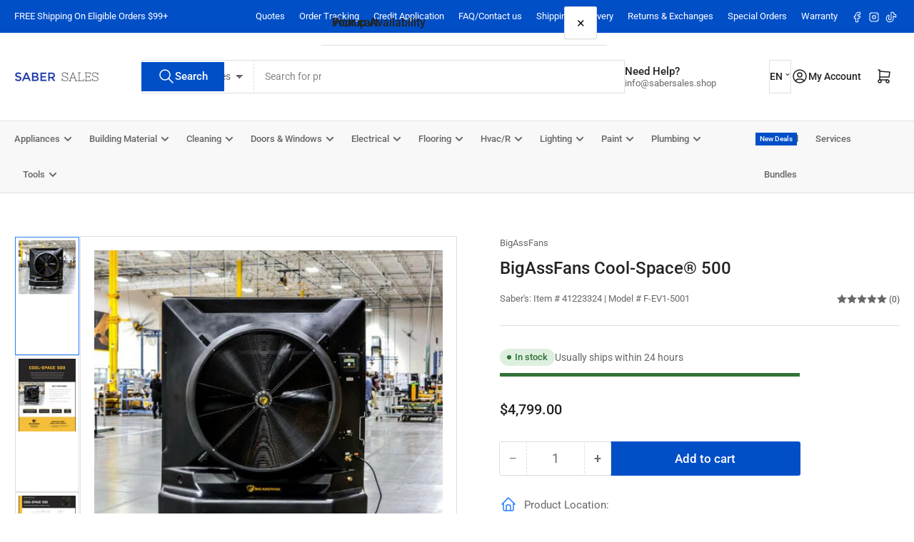

--- FILE ---
content_type: text/css
request_url: https://www.sabersales.shop/cdn/shop/t/111/assets/component-card.css?v=16254597766302549731768407753
body_size: 2362
content:
.card{display:flex;height:100%;flex-direction:column;padding:1.6rem;border-radius:var(--border-radius-base);background-color:rgba(var(--color-background));position:relative;box-shadow:inset 0 0 0 1px rgba(var(--color-border)),0 2px rgba(var(--color-box-shadow))}.grid-compact .card{will-change:auto;transform:translateZ(0)}.card-small{padding:1rem}.card-standard{padding:0;border-radius:0;background:none;border:0;box-shadow:none}.card-justify-center{justify-content:center}.card-media{position:relative;text-align:center}.card-standard .card-media img{border-radius:var(--border-radius-base)}.card-media img{object-fit:cover;object-position:center center;transition:opacity .25s ease}.card-media-contain img{object-fit:contain}.card-media>a{display:block}.card .placeholder-svg path{fill:rgba(var(--color-foreground))}.card-badge{position:absolute;pointer-events:none;z-index:5}.card-badge .badge{font-size:var(--font-badges-size);padding:.2rem .7rem}.card-badge.top{top:0}.card-badge.right{inset-inline-end:0}.card-badge.left{inset-inline-start:0}.card-badge.bottom{bottom:0}.card-product-badges{top:0;inset-inline-start:0;width:100%;position:absolute;pointer-events:none;z-index:5;display:flex;align-items:flex-start;justify-content:space-between;gap:.5rem;flex-wrap:wrap;line-height:1}.card-product-custom-badges{display:flex;flex-direction:column;justify-content:flex-end;align-items:flex-end;grid-gap:.25rem}.card-product-badges .card-badge{position:relative}@container card-product (max-width: 22rem){.card-badge .badge{padding:.2rem .7rem}.card-product-badges{flex-direction:column;gap:.25rem}.card-product-custom-badges{margin-right:0;margin-left:0;justify-content:flex-start;align-items:flex-start}}.card-info-wrap{flex:auto;display:flex;flex-direction:column}.card-info{padding:2rem 0 3.5rem}.card-info:last-child{padding-bottom:0}.card-no-media .card-info{padding-top:3.5rem}.card-eyebrow{margin-bottom:.5rem;font-size:calc(var(--font-body-scale) * 1.3rem)}.card-eyebrow a{color:currentColor;text-decoration-color:transparent;transition:text-decoration .18s ease}.card-eyebrow a:hover{text-decoration:underline}.card-heading{font-size:calc(var(--font-heading-scale) * 1.5rem);font-weight:400;color:rgba(var(--color-foreground-alt));letter-spacing:normal;margin:0}.card-heading-sm{font-size:calc(var(--font-heading-scale) * 1.3rem)}.card-heading-md{font-size:calc(var(--font-heading-scale) * 1.4rem)}.card-heading-lg{font-size:calc(var(--font-heading-scale) * 1.6rem)}.card-heading-xl{font-size:calc(var(--font-heading-scale) * 1.8rem)}.card-heading-xxl{font-size:calc(var(--font-heading-scale) * 2rem)}@media (min-width: 990px){.card-heading-desktop-sm{font-size:calc(var(--font-heading-scale) * 1.3rem)}.card-heading-desktop-md{font-size:calc(var(--font-heading-scale) * 1.4rem)}.card-heading-desktop-lg{font-size:calc(var(--font-heading-scale) * 1.6rem)}.card-heading-desktop-xl{font-size:calc(var(--font-heading-scale) * 1.8rem)}.card-heading-desktop-xxl{font-size:calc(var(--font-heading-scale) * 2rem)}}.card-heading a{color:currentColor;text-decoration-color:transparent;transition:text-decoration .18s ease}.card-heading a:hover{text-decoration:underline}.card-footer{margin-top:auto;width:100%}.card-footer-intro{display:flex;flex-wrap:wrap;justify-content:space-between;margin-bottom:1.5rem;grid-gap:1rem}.card-footer-intro:empty{display:none}@media (min-width: 990px){.card-footer-intro{flex-direction:row;align-items:center}}.card-footer-intro .spr-badge{line-height:1;position:relative;top:1px}.card-footer-intro .spr-badge-starrating{margin:0}.card-footer-intro .spr-badge-caption{display:none}.card-product{container-type:inline-size;container-name:card-product;background-color:rgba(var(--color-product-cards-background));box-shadow:inset 0 0 0 1px rgba(var(--color-product-cards-border)),0 2px rgba(var(--color-product-cards-box-shadow))}.grid-compact .card-product{transform:translateZ(0);backface-visibility:hidden}.card-product .card-heading{color:rgba(var(--color-product-cards-foreground-alt))}.card-product .card-eyebrow{color:rgba(var(--color-product-cards-foreground))}.card-product .card-media .card-media-image+.card-media-image{opacity:0}.card-product .card-media .placeholder-svg path{fill:rgba(var(--color-product-cards-foreground))}.card-product .icon-rating-star-empty{color:color-mix(in srgb,rgba(var(--color-product-cards-foreground)),transparent 70%)}.card-product .placeholder-svg path{fill:rgba(var(--color-foreground))}.card-product .price-sale s{color:rgba(var(--color-product-cards-price-discount))}.card-product :is(.price-regular .price-item-regular,.price-item-sale){color:rgba(var(--color-product-cards-price))}.card-product .price-sale .price-item-sale{color:rgba(var(--color-product-cards-price-discount-final))}.card-product :is(.price-item .sup,.price-requires-login-message,.star-rating-link){color:rgba(var(--color-product-cards-foreground))}.card-product .unit-price{color:rgba(var(--color-product-cards-foreground-alt))}@media (hover: hover){.card-product .card-media:hover .card-media-image:first-child:not(:only-child){opacity:0}.card-product .card-media:hover .card-media-image+.card-media-image{opacity:1}}@media (min-width: 1200px){.grid-compact .card-product{padding:1.5rem}.setting-card-product-unboxed .grid-compact .card-product{padding:0}}.card-product .card-media .card-media-image:first-child{z-index:1}.card-product-actions{margin-top:1rem;max-width:100%;width:100%}.card-product-actions .button{width:100%;margin-bottom:0}.card-product-actions .button[disabled]:not(.loading),.card-product-actions .button[aria-disabled=true]:not(.loading){cursor:not-allowed;opacity:.8}.card-product-actions .product-actions-add-to-cart{display:block;margin:0}.button-quick-view{width:100%}.card-product-actions button.shopify-payment-button__button--unbranded{margin-top:.5rem}.card-product-recently-viewed-time{margin:1.5rem 0 0;font-size:calc(var(--font-body-scale) * 1.2rem);display:flex;align-items:center}.card-product-recently-viewed-dismiss{margin-inline-start:auto;color:currentColor;text-decoration:underline;text-underline-offset:.3rem;text-decoration-thickness:.1rem;transition:text-decoration .18s ease}.card-product-recently-viewed-dismiss:hover{text-decoration-color:transparent}.card-product .form-status{margin:1rem 0 0;padding:1rem 2.5rem}.card-product-color-swatches{display:flex;align-items:center;margin-top:1rem;flex-wrap:wrap;grid-gap:.5rem}.card-product-color-swatches:empty{display:none}.card-product-color-swatch{text-indent:-999em;width:2.2rem;height:2.2rem;background-size:cover;border-radius:calc(var(--buttons-radius) * 1.25);padding:.5rem;box-shadow:inset 0 0 0 1px rgba(var(--color-product-cards-border)),inset 0 0 0 3px rgba(var(--color-product-cards-background));transition:box-shadow .18s ease}.setting-color-swatch-shape-circle .card-product-color-swatch{border-radius:50%}.card-product-color-swatch.is-active{box-shadow:inset 0 0 0 1px rgba(var(--color-product-cards-foreground)),inset 0 0 0 3px rgba(var(--color-product-cards-background))}.card-product-color-swatch[data-tooltip]:before{padding:.4rem 1rem;font-size:calc(var(--font-body-scale) * 1.2rem)}.card-product-color-swatch .card-media-image{display:none}.card-variant-image{visibility:hidden;opacity:0;pointer-events:none}.card-product-color-swatch-more-text{color:rgba(var(--color-product-cards-foreground));font-size:calc(var(--font-body-scale) * 1.2rem)}.setting-card-product-unboxed .card-product{padding:0;box-shadow:none}.card-product.card-product-content-center .card-info,.card-product.card-product-content-center .card-footer{text-align:center}.card-product.card-product-content-center .card-footer-intro{justify-content:center;align-items:center;flex-wrap:wrap}.card-product.card-product-content-center .card-product-color-swatches,.card-product.card-product-content-center .price-regular-preorder{justify-content:center}.card-product-compare-actions{position:relative;opacity:0;visibility:hidden;max-height:0;margin:0;transition:opacity .2s ease-in-out,max-height .2s ease-in-out,margin-bottom .2s ease-in-out,visibility 0s linear .2s;display:block}body.product-compare-toggled-on .card-product-compare-actions{opacity:1;visibility:visible;max-height:5rem;transition:opacity .2s ease-in-out,max-height .2s ease-in-out,margin-bottom .2s ease-in-out,visibility 0s linear 0s;display:block;margin-bottom:1rem}.card-product-compare-label{display:flex;align-items:center;gap:.5rem;position:relative;margin:0;color:rgba(var(--color-product-cards-foreground))}.card-product-compare-label [type=checkbox]{width:1.7rem;height:1.7rem;cursor:pointer}.card-product-compare-alert{position:absolute;padding:.9rem 1.4rem;left:0;top:100%;margin-top:.5rem;border-radius:var(--border-radius-base);z-index:20;font-size:calc(var(--font-body-scale) * 1.3rem);opacity:0;pointer-events:none;transition:opacity .25s ease}.card-product-compare-alert.visible{opacity:1;pointer-events:auto}.card-product-compare-alert a{text-decoration:underline;text-underline-offset:.2rem}.card-product-media{display:flex;flex-direction:row;align-items:flex-start;grid-gap:1.5rem;height:auto;padding:0;margin-bottom:2rem;padding-bottom:2rem;border-bottom:.1rem solid rgba(var(--color-product-cards-border));box-shadow:none;background:none}@media (min-width: 750px){.card-product-media{grid-gap:2rem}.card-product-media .card-info-wrap{flex-direction:row;align-items:center;grid-gap:2rem}.card-product-media .card-info{padding:0}}.card-product-media .card-media{flex:none;width:7rem;box-shadow:inset 0 0 0 1px rgba(var(--color-product-cards-border)),0 2px rgba(var(--color-product-cards-box-shadow));padding:.5rem;background-color:rgba(var(--color-background));border-radius:var(--border-radius-base)}.card-product-media .card-media .placeholder-svg path{fill:rgba(var(--color-foreground))}.card-product-media .card-media .card-badge.top{top:-1.3rem}.card-product-media .card-media .card-badge.left{inset-inline-start:-1.3rem}.card-product-media .card-media .card-badge.right{inset-inline-end:-1.3rem}.card-product-media .card-media .card-badge.bottom{bottom:-1.3rem}.card-product-media .card-media .badge{padding:.2rem .5rem;font-size:calc(var(--font-body-scale) * 1rem)}.card-product-media .card-info{padding-top:0;padding-bottom:1.5rem;flex:auto}@media (min-width: 750px){.card-product-media .card-info{padding:0}.card-product-media product-form{flex:none}}.card-product-media .card-product-actions{width:auto;margin:0}@media (min-width: 750px){.card-product-media .card-product-actions{margin-inline-start:auto;flex:none;max-width:20rem}}.card-product-media .card-product-actions .button{width:auto;flex:0 0 auto}.card-product-media .price-sale{display:inline-flex;align-items:flex-start;grid-column-gap:.5rem}.card-product .price-regular .price-item-regular,.card-product .price-item-sale{font-size:calc(var(--font-product-price-grid-scale) * 2rem)}.card-product-media .price-regular .price-item-regular,.card-product-media .price-item-sale,.card-product .price-sale s{font-size:calc(var(--font-product-price-grid-scale) * 1.4rem)}.card-product-media .card-footer-intro{margin:.5rem 0 0;display:flex;align-items:center;justify-content:flex-start;grid-column-gap:1.5rem}.card-product-media .unit-price{font-size:calc(var(--font-product-price-grid-scale) * 1.1rem)}.card-product-media .card-info-wrap:has(.product-actions){display:flex;flex-direction:column;gap:0;margin:0;width:100%}@media (min-width: 750px){.product-recommendation-list :is(.card-product-media .card-info-wrap:has(.product-actions)){flex-direction:row;gap:.5rem;align-items:start}}.card-product-media .card-info-wrap:has(.product-actions) .card-product-actions{max-width:100%}@media (min-width: 750px){.card-product-media .card-info-wrap:has(.product-actions) .card-product-actions{width:auto}}.card-product-media .card-info-wrap:has(.product-actions) .card-product-actions a,.card-product-media .card-info-wrap:has(.product-actions) .card-product-actions button{width:auto}.product-recommendation-list .product-recommendation-list-row-item:last-child .card-product-media{margin-bottom:0;padding-bottom:0;border:none}.card-article{text-align:start}.card-article .button{align-self:flex-start}.card-article.card .button{width:100%}.card-article-image{margin-bottom:3rem}.card-article-image img{border-radius:var(--border-radius-base)}.card-article-info span:after{content:"\2013";margin:0 .2rem}.card-content{margin-top:1rem}.card-article-info span:last-child:after{display:none}.card-article-heading{margin-bottom:2rem}.card-article-heading a{color:currentColor;text-decoration-color:transparent;transition:text-decoration .18s ease}.card-article-heading a:hover{text-decoration:underline;text-underline-offset:.3rem;text-decoration-thickness:.1rem}.card-article-excerpt{margin-bottom:2.5rem}.card-article-excerpt:last-child{margin-bottom:0}.card:not(.card-page) .card-article-excerpt{display:none}@media (min-width: 750px){.card:not(.card-page) .card-article-excerpt{display:block}}.template-search .card-article{background-color:rgba(var(--color-product-cards-background));box-shadow:inset 0 0 0 1px rgba(var(--color-product-cards-border)),0 2px rgba(var(--color-product-cards-box-shadow));color:rgba(var(--color-product-cards-foreground))}.template-search .card-article-heading{color:rgba(var(--color-product-cards-foreground-alt))}.card-simple .card{height:auto}.card-simple-media{margin-bottom:1.5rem}.card-simple-media-plain{box-shadow:none;padding:0}.card-simple-media-plain img,.card-simple-media-plain svg{border-radius:var(--border-radius-base)}.card-simple-media:only-child{margin-bottom:0}.card-simple-media-round{border-radius:50%}.card-simple-media-round .aspect-ratio{--ratio-percent: 100% !important}.card-simple-media-round .card-media img{border-radius:50%}.card-simple-title{text-align:center;font-size:calc(var(--font-body-scale) * 1.5rem);font-weight:400;letter-spacing:normal;color:rgba(var(--color-foreground));margin-bottom:0}.card-simple-title-size-xs{font-size:calc(var(--font-body-scale) * 1.2rem)}.card-simple-title-size-sm{font-size:calc(var(--font-body-scale) * 1.3rem)}@media (min-width: 990px){.card-simple-title-size-md{font-size:calc(var(--font-body-scale) * 1.5rem)}.card-simple-title-size-lg{font-size:calc(var(--font-body-scale) * 1.7rem)}.card-simple-title-size-xl{font-size:calc(var(--font-body-scale) * 1.9rem)}.card-simple-title-size-xxl{font-size:calc(var(--font-body-scale) * 2.1rem)}}.card-simple-title a{color:currentColor;text-decoration-color:transparent;transition:text-decoration .18s ease}.card-simple-title a:hover{text-decoration:underline;text-underline-offset:.3rem;text-decoration-thickness:.1rem}.card-image-banner{position:relative}.card-image-banner a{display:block}.card-image-banner img{border-radius:var(--border-radius-base)}.card-image-banner svg{fill:currentColor}.card-media-sm{display:flex;flex-direction:row;align-items:center;grid-gap:1.5rem;position:relative;min-height:6.2rem;padding-inline-start:2.5rem;padding-inline-end:2.5rem}.card-media-sm-with-image{padding:.3rem}.card-media-sm .card-media{width:5.6rem;flex:none;height:100%;position:relative}.card-media-sm .card-media img{border-radius:var(--border-radius-base);object-fit:cover;width:100%;height:100%;position:absolute;left:0;top:0}.card-media-sm .card-heading a:before{content:"";position:absolute;width:100%;height:100%;inset-block-start:0;inset-inline-start:0}.card-media-sm .angle{margin-inline-start:auto;opacity:.75;flex:none}.card-media-sm.card-media-sm-with-image .angle{margin-inline-end:2rem}@media (max-width: 749px){.grid-2-col .card-media-sm:not(.card-media-sm-with-image){padding:1.25rem;min-height:5rem}.grid-2-col .card-media-sm{grid-gap:1rem}.grid-2-col .card-media-sm .angle{display:none}}.card-testimonial{font-weight:400}.card-testimonial-content{font-size:calc(var(--font-body-scale) * 1.4rem);color:rgba(var(--color-foreground))}.card-testimonial-header{display:flex;align-items:center;margin-bottom:1.5rem;grid-gap:1.5rem}.card-testimonial-author{display:flex;align-items:center;grid-gap:1rem}.card-testimonial-avatar{flex-shrink:0}.card-testimonial-avatar img{width:36px;height:36px;border-radius:50%;object-fit:cover;object-position:center}.card-testimonial-citation{margin:0;font-size:calc(var(--font-body-scale) * 1.4rem);word-break:break-word;line-height:1.35;color:rgba(var(--color-foreground-alt))}.card-testimonial-rating{margin-inline-start:auto}.card-testimonial-rating .icon-rating-star-full{color:var(--color-product-review-star)}.card-padded-content{padding:0;overflow:hidden;height:100%}.card-padded-content .card-info{padding:1.5rem;margin:1px}.card-padded-content .card-badge-overlay{inset-inline-start:1.5rem;padding:1rem 1.5rem}.card-padded-content .card-badge-overlay-position-right{inset-inline-start:auto;inset-inline-end:1.5rem}@media (min-width: 990px){.card-padded-content .card-info{padding:2rem}.card-padded-content .card-badge-overlay{inset-inline-start:2rem}.card-padded-content .card-badge-overlay-position-right{inset-inline-start:auto;inset-inline-end:2rem}}.card-padded-content .card-heading{font-weight:var(--font-heading-weight);margin-bottom:1rem}.card-padded-content .card-heading:last-child{margin-bottom:0}.card-padded-content .card-caption{line-height:1.2;margin-bottom:1.5rem}.card-padded-content .card-caption:last-child,.card-padded-content .card-caption>:last-child{margin-bottom:0}@media (min-width: 990px){.card-padded-content-media{flex-direction:row;align-items:center;height:100%}.card-padded-content-media .card-media{height:100%;flex:none;width:18rem}.card-padded-content-media .card-info{flex:auto}.card-padded-content-media .aspect-ratio{position:static}.card-padded-content-media .aspect-ratio:after{display:none}.grid-1-col-desktop .card-padded-content-media .card-media{width:30rem;min-height:28rem}.grid-2-col-desktop .card-padded-content-media .card-media{width:40%;min-height:28rem}.card-padded-content-media-end .card-media{order:1}}
/*# sourceMappingURL=/cdn/shop/t/111/assets/component-card.css.map?v=16254597766302549731768407753 */
